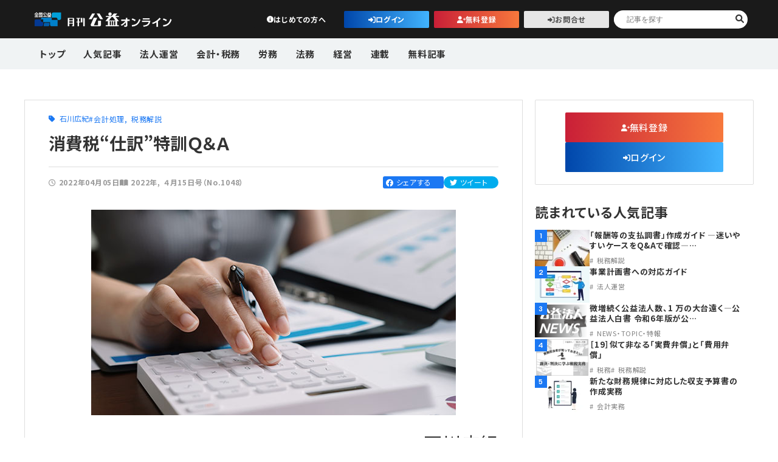

--- FILE ---
content_type: text/html; charset=UTF-8
request_url: https://online.koueki.jp/article/220415_04/
body_size: 13892
content:
<!DOCTYPE html>
<html lang="ja" class="no-js">

<head>
	<meta charset="UTF-8">
	<meta http-equiv="X-UA-Compatible" content="IE=edge">
	<meta name="viewport" content="width=device-width, initial-scale=1">
	<meta name="format-detection" content="telephone=no">
	<meta name="viewport-extra" content="min-width=375">
	<link rel="stylesheet" href="https://online.koueki.jp/wp2023/wp-content/themes/koueki_portal/css/common.css" type="text/css" media="all">
	<link rel="stylesheet" href="https://online.koueki.jp/wp2023/wp-content/themes/koueki_portal/css/add_hc.css" type="text/css" media="all">
	<link rel="preconnect" href="https://fonts.googleapis.com">
	<link rel="preconnect" href="https://fonts.gstatic.com" crossorigin>
	<link href="https://fonts.googleapis.com/css2?family=Albert+Sans:wght@100;300;400;500;600;700&family=Noto+Sans+JP:wght@300;400;500;600;700&display=swap" rel="stylesheet">
	<meta name='robots' content='index, follow, max-image-preview:large, max-snippet:-1, max-video-preview:-1' />

	<!-- This site is optimized with the Yoast SEO plugin v26.8 - https://yoast.com/product/yoast-seo-wordpress/ -->
	<title>消費税“仕訳”特訓Ｑ＆Ａ | 月刊公益オンライン | 財団・社団の現場で役立つWebメディア</title>
	<link rel="canonical" href="https://online.koueki.jp/article/220415_04/" />
	<meta property="og:locale" content="ja_JP" />
	<meta property="og:type" content="article" />
	<meta property="og:title" content="消費税“仕訳”特訓Ｑ＆Ａ | 月刊公益オンライン | 財団・社団の現場で役立つWebメディア" />
	<meta property="og:description" content="石川広紀（いしかわ・ひろき　税理士） CATEGORY 税務解説 　対象法人格　 公益法人..." />
	<meta property="og:url" content="https://online.koueki.jp/article/220415_04/" />
	<meta property="og:site_name" content="月刊公益オンライン | 財団・社団の現場で役立つWebメディア" />
	<meta property="article:modified_time" content="2025-11-17T06:18:37+00:00" />
	<meta property="og:image" content="https://online.koueki.jp/wp2023/wp-content/uploads/archive/2022/04/220415_04_main-fig01.jpg" />
	<meta property="og:image:width" content="600" />
	<meta property="og:image:height" content="338" />
	<meta property="og:image:type" content="image/jpeg" />
	<meta name="twitter:card" content="summary_large_image" />
	<meta name="twitter:label1" content="推定読み取り時間" />
	<meta name="twitter:data1" content="24分" />
	<script type="application/ld+json" class="yoast-schema-graph">{"@context":"https://schema.org","@graph":[{"@type":"WebPage","@id":"https://online.koueki.jp/article/220415_04/","url":"https://online.koueki.jp/article/220415_04/","name":"消費税“仕訳”特訓Ｑ＆Ａ | 月刊公益オンライン | 財団・社団の現場で役立つWebメディア","isPartOf":{"@id":"https://online.koueki.jp/#website"},"primaryImageOfPage":{"@id":"https://online.koueki.jp/article/220415_04/#primaryimage"},"image":{"@id":"https://online.koueki.jp/article/220415_04/#primaryimage"},"thumbnailUrl":"https://online.koueki.jp/wp2023/wp-content/uploads/archive/2022/04/220415_04_main-fig01.jpg","datePublished":"2022-04-05T07:39:45+00:00","dateModified":"2025-11-17T06:18:37+00:00","breadcrumb":{"@id":"https://online.koueki.jp/article/220415_04/#breadcrumb"},"inLanguage":"ja","potentialAction":[{"@type":"ReadAction","target":["https://online.koueki.jp/article/220415_04/"]}]},{"@type":"ImageObject","inLanguage":"ja","@id":"https://online.koueki.jp/article/220415_04/#primaryimage","url":"https://online.koueki.jp/wp2023/wp-content/uploads/archive/2022/04/220415_04_main-fig01.jpg","contentUrl":"https://online.koueki.jp/wp2023/wp-content/uploads/archive/2022/04/220415_04_main-fig01.jpg","width":600,"height":338},{"@type":"BreadcrumbList","@id":"https://online.koueki.jp/article/220415_04/#breadcrumb","itemListElement":[{"@type":"ListItem","position":1,"name":"ホーム","item":"https://online.koueki.jp/"},{"@type":"ListItem","position":2,"name":"専門誌","item":"https://online.koueki.jp/article/"},{"@type":"ListItem","position":3,"name":"消費税“仕訳”特訓Ｑ＆Ａ"}]},{"@type":"WebSite","@id":"https://online.koueki.jp/#website","url":"https://online.koueki.jp/","name":"月刊公益オンライン | 財団・社団の現場で役立つWebメディア","description":"公益法人、一般社団・財団法人の実務に役立つ最新ニュースや制度改正、法人運営・会計・労務・法務のノウハウを実務担当者向けに発信するWebメディア。","publisher":{"@id":"https://online.koueki.jp/#organization"},"potentialAction":[{"@type":"SearchAction","target":{"@type":"EntryPoint","urlTemplate":"https://online.koueki.jp/?s={search_term_string}"},"query-input":{"@type":"PropertyValueSpecification","valueRequired":true,"valueName":"search_term_string"}}],"inLanguage":"ja"},{"@type":"Organization","@id":"https://online.koueki.jp/#organization","name":"月刊公益オンライン | 財団・社団の現場で役立つWebメディア","url":"https://online.koueki.jp/","logo":{"@type":"ImageObject","inLanguage":"ja","@id":"https://online.koueki.jp/#/schema/logo/image/","url":"https://online.koueki.jp/wp2023/wp-content/uploads/archive/2021/10/logo-portalz-w250.png","contentUrl":"https://online.koueki.jp/wp2023/wp-content/uploads/archive/2021/10/logo-portalz-w250.png","width":250,"height":70,"caption":"月刊公益オンライン | 財団・社団の現場で役立つWebメディア"},"image":{"@id":"https://online.koueki.jp/#/schema/logo/image/"}}]}</script>
	<!-- / Yoast SEO plugin. -->


<script type="text/javascript" id="wpp-js" src="https://online.koueki.jp/wp2023/wp-content/plugins/wordpress-popular-posts/assets/js/wpp.min.js?ver=7.3.6" data-sampling="0" data-sampling-rate="100" data-api-url="https://online.koueki.jp/wp-json/wordpress-popular-posts" data-post-id="16067" data-token="2d9845ad3b" data-lang="0" data-debug="0"></script>
<style id='wp-img-auto-sizes-contain-inline-css' type='text/css'>
img:is([sizes=auto i],[sizes^="auto," i]){contain-intrinsic-size:3000px 1500px}
/*# sourceURL=wp-img-auto-sizes-contain-inline-css */
</style>
<link rel='stylesheet' id='wp-ulike-css' href='https://online.koueki.jp/wp2023/wp-content/plugins/wp-ulike/assets/css/wp-ulike.min.css?ver=4.8.3.1' type='text/css' media='all' />
<link rel='stylesheet' id='wordpress-popular-posts-css-css' href='https://online.koueki.jp/wp2023/wp-content/plugins/wordpress-popular-posts/assets/css/wpp.css?ver=7.3.6' type='text/css' media='all' />
<link rel='stylesheet' id='wp-ulike-pro-css' href='https://online.koueki.jp/wp2023/wp-content/plugins/wp-ulike-pro/public/assets/css/wp-ulike-pro.min.css?ver=2.0.0' type='text/css' media='all' />
<link rel='stylesheet' id='wp-members-css' href='https://online.koueki.jp/wp2023/wp-content/plugins/wp-members/assets/css/forms/generic-no-float.min.css?ver=3.5.5.1' type='text/css' media='all' />
<link rel='stylesheet' id='fancybox-css' href='https://online.koueki.jp/wp2023/wp-content/plugins/easy-fancybox/fancybox/1.3.28/jquery.fancybox.min.css?ver=6.9' type='text/css' media='screen' />
<style id='fancybox-inline-css' type='text/css'>
#fancybox-content{border-color:#ffffff;}#fancybox-title,#fancybox-title-float-main{color:#fff}.fancybox-hidden{display:none}#fancybox-content .fancybox-hidden,#fancybox-tmp .fancybox-hidden{display:revert}
/*# sourceURL=fancybox-inline-css */
</style>
<link rel='stylesheet' id='tablepress-default-css' href='https://online.koueki.jp/wp2023/wp-content/plugins/tablepress/css/build/default.css?ver=3.2.6' type='text/css' media='all' />
<script type="text/javascript" src="https://online.koueki.jp/wp2023/wp-includes/js/jquery/jquery.min.js?ver=3.7.1" id="jquery-core-js"></script>
<script type="text/javascript" src="https://online.koueki.jp/wp2023/wp-includes/js/jquery/jquery-migrate.min.js?ver=3.4.1" id="jquery-migrate-js"></script>

<link rel='shortlink' href='https://online.koueki.jp/?p=16067' />
<link rel="llms-sitemap" href="https://online.koueki.jp/llms.txt" />
            <style id="wpp-loading-animation-styles">@-webkit-keyframes bgslide{from{background-position-x:0}to{background-position-x:-200%}}@keyframes bgslide{from{background-position-x:0}to{background-position-x:-200%}}.wpp-widget-block-placeholder,.wpp-shortcode-placeholder{margin:0 auto;width:60px;height:3px;background:#dd3737;background:linear-gradient(90deg,#dd3737 0%,#571313 10%,#dd3737 100%);background-size:200% auto;border-radius:3px;-webkit-animation:bgslide 1s infinite linear;animation:bgslide 1s infinite linear}</style>
            <style type="text/css">.ulp-form{max-width:480px!important;}</style><link rel="icon" href="https://online.koueki.jp/wp2023/wp-content/uploads/2024/09/cropped-logo_3b-32x32.webp" sizes="32x32" />
<link rel="icon" href="https://online.koueki.jp/wp2023/wp-content/uploads/2024/09/cropped-logo_3b-192x192.webp" sizes="192x192" />
<link rel="apple-touch-icon" href="https://online.koueki.jp/wp2023/wp-content/uploads/2024/09/cropped-logo_3b-180x180.webp" />
<meta name="msapplication-TileImage" content="https://online.koueki.jp/wp2023/wp-content/uploads/2024/09/cropped-logo_3b-270x270.webp" />
		<style type="text/css" id="wp-custom-css">
			/* ulで・を表示させる */
ul.with-bullet {
  /* 強制的にリストマーカーを表示 */
  list-style: disc outside !important;
  padding-left: 1.5em !important;
}
ul.with-bullet {
  list-style: none;
  padding-left: 1.5em;
}
ul.with-bullet li {
  position: relative;
}

/* 字下げ ぶら下げインデント */
.jisage {
    padding-left:1em;
    text-indent:-1em;
}
/* 改行させる */
.br::before {
	content: "\A" ;
	white-space: pre ;
}
/* インライン画像 */
.text_img{
    width: 5%;
    vertical-align: middle !important;
}
/* チェックマークリスト左寄せ */
.unit-list-02left li {
    display: -webkit-box;
    display: -ms-flexbox;
    display: flex;
    -webkit-box-align: center;
    -ms-flex-align: center;
    align-items: center;
    -webkit-box-pack: center;
    -ms-flex-pack: center;
    justify-content: left;
    font-weight:bold;
    letter-spacing: 0.02em;
    color: #666;
    gap: 5px
}

.unit-list-02left li:before {
    content: "\f058";
    font-family: "Font Awesome 6 Free";
    font-weight: 900;
    -ms-flex-negative: 0;
    flex-shrink: 0;
    color: #00a6ba
}		</style>
			<!-- ▼ Google Analytics ▼ -->
	<!-- Google Tag Manager -->
	<script>
		(function(w, d, s, l, i) {
			w[l] = w[l] || [];
			w[l].push({
				'gtm.start': new Date().getTime(),
				event: 'gtm.js'
			});
			var f = d.getElementsByTagName(s)[0],
				j = d.createElement(s),
				dl = l != 'dataLayer' ? '&l=' + l : '';
			j.async = true;
			j.src =
				'https://www.googletagmanager.com/gtm.js?id=' + i + dl;
			f.parentNode.insertBefore(j, f);
		})(window, document, 'script', 'dataLayer', 'GTM-52535HZJ');
	</script>
	<!-- End Google Tag Manager -->
	<!-- ▲ Google Analytics ▲ -->
</head>

<body class="wp-singular article-template-default single single-article postid-16067 wp-theme-koueki_portal">
	<!-- Google Tag Manager (noscript) -->
	<noscript><iframe src="https://www.googletagmanager.com/ns.html?id=GTM-52535HZJ"
			height="0" width="0" style="display:none;visibility:hidden"></iframe></noscript>
	<!-- End Google Tag Manager (noscript) -->
	<header id="header">
		<div class="header-inner">
			<div class="box-header-top">
				<div class="logo">
											<h1><a href="https://online.koueki.jp/">公益・一般法人オンライン</a></h1>
									</div>
<div class="top-right">
	<ul class="btn-wrap">
		
					<li class="link unit-btn-01 black info no-border pc-visible">
									<a href="#new" class="inner">はじめての方へ</a>
							</li>
			<li class="link unit-btn-01 window"><a href="https://online.koueki.jp/login/" class="inner">ログイン</a></li>
			<li class="link unit-btn-01 orange person"><a href="https://online.koueki.jp/registration/" class="inner">無料登録</a></li>
			<li class="link unit-btn-01 window gray"><a href="https://online.koueki.jp/form1/" class="inner">お問合せ</a></li>
			</ul>
	<div id="searchWrap" class="search-wrap pc-visible">
		<form class="box-head-search" action="https://online.koueki.jp/" method="get" name="search">
  <input type="text" name="kensaku" id="s" class="unit-head-input-text" placeholder="記事を探す">
  <button type="submit" class="unit-head-input-submit"></button>
</form>	</div>
</div>
			</div>
			<div class="box-header-bottom">
				<nav id="globalNav" class="globalNav">
					<div class="nav-inner">
													<div class="link unit-btn-01 black info no-border sp-visible"><a href="https://online.koueki.jp/#new" class="inner">初めての方へ</a></div>
												<div id="searchWrap" class="search-wrap sp-visible">
							<form class="box-head-search" action="https://online.koueki.jp/" method="get" name="search">
  <input type="text" name="kensaku" id="s" class="unit-head-input-text" placeholder="記事を探す">
  <button type="submit" class="unit-head-input-submit"></button>
</form>						</div>
						<div class="nav-title sp-visible">カテゴリ</div>
						<ul>
															<li class="pc-visible"><a href="https://online.koueki.jp/">トップ</a></li>
																						<li><a href="https://online.koueki.jp/popular/">人気記事</a></li>
																						<li>
									<a class="parent-nav unnei " href="https://online.koueki.jp/articlecat/unnei/">法人運営</a>
																														<ul class="child-nav">
												<li class="child-nav-inner sp-visible"><a class="unnei " href="https://online.koueki.jp/articlecat/unnei/">法人運営</a></li>
												<li class="child-nav-inner"><a href="https://online.koueki.jp/articlecat/rijikai/">理事会</a></li><li class="child-nav-inner"><a href="https://online.koueki.jp/articlecat/council/">評議員会・社員総会</a></li><li class="child-nav-inner"><a href="https://online.koueki.jp/articlecat/riji-kanji/">理事・監事</a></li><li class="child-nav-inner"><a href="https://online.koueki.jp/articlecat/hyougiin/">評議員</a></li><li class="child-nav-inner"><a href="https://online.koueki.jp/articlecat/touki/">登記関連</a></li><li class="child-nav-inner"><a href="https://online.koueki.jp/articlecat/teikan/">定款関連</a></li><li class="child-nav-inner"><a href="https://online.koueki.jp/articlecat/low-unei/">法改正-法人運営</a></li>											</ul>
																	</li>
															<li>
									<a class="parent-nav kaikei " href="https://online.koueki.jp/articlecat/kaikei/">会計・税務</a>
																														<ul class="child-nav">
												<li class="child-nav-inner sp-visible"><a class="kaikei " href="https://online.koueki.jp/articlecat/kaikei/">会計・税務</a></li>
												<li class="child-nav-inner"><a href="https://online.koueki.jp/articlecat/teiki-syorui/">定期提出書類</a></li><li class="child-nav-inner"><a href="https://online.koueki.jp/articlecat/kaikei-shori/">会計処理</a></li><li class="child-nav-inner"><a href="https://online.koueki.jp/articlecat/kifu/">寄附</a></li><li class="child-nav-inner"><a href="https://online.koueki.jp/articlecat/zeimu/">税務</a></li><li class="child-nav-inner"><a href="https://online.koueki.jp/articlecat/invoice/">インボイス</a></li><li class="child-nav-inner"><a href="https://online.koueki.jp/articlecat/denchouhou/">電子帳簿保存法</a></li>											</ul>
																	</li>
															<li>
									<a class="parent-nav roumu " href="https://online.koueki.jp/articlecat/roumu/">労務</a>
																														<ul class="child-nav">
												<li class="child-nav-inner sp-visible"><a class="roumu " href="https://online.koueki.jp/articlecat/roumu/">労務</a></li>
												<li class="child-nav-inner"><a href="https://online.koueki.jp/articlecat/roumu-kanri/">労務管理</a></li><li class="child-nav-inner"><a href="https://online.koueki.jp/articlecat/kyuuyo/">給与計算</a></li><li class="child-nav-inner"><a href="https://online.koueki.jp/articlecat/low-roumu/">法改正-労務</a></li>											</ul>
																	</li>
															<li>
									<a class="parent-nav houmu " href="https://online.koueki.jp/articlecat/houmu/">法務</a>
																														<ul class="child-nav">
												<li class="child-nav-inner sp-visible"><a class="houmu " href="https://online.koueki.jp/articlecat/houmu/">法務</a></li>
												<li class="child-nav-inner"><a href="https://online.koueki.jp/articlecat/souhan/">利益相反取引</a></li><li class="child-nav-inner"><a href="https://online.koueki.jp/articlecat/kojinj-ouhou/">個人情報</a></li><li class="child-nav-inner"><a href="https://online.koueki.jp/articlecat/low-houmu/">法改正-法務</a></li>											</ul>
																	</li>
															<li>
									<a class="parent-nav keiei " href="https://online.koueki.jp/articlecat/keiei/">経営</a>
																														<ul class="child-nav">
												<li class="child-nav-inner sp-visible"><a class="keiei " href="https://online.koueki.jp/articlecat/keiei/">経営</a></li>
												<li class="child-nav-inner"><a href="https://online.koueki.jp/articlecat/sisan/">資産運用</a></li><li class="child-nav-inner"><a href="https://online.koueki.jp/articlecat/it/">IT</a></li>											</ul>
																	</li>
															<li>
									<a class="parent-nav column " href="https://online.koueki.jp/articlecat/column/">連載</a>
																														<ul class="child-nav">
												<li class="child-nav-inner sp-visible"><a class="column " href="https://online.koueki.jp/articlecat/column/">連載</a></li>
												<li class="child-nav-inner"><a href="https://online.koueki.jp/articlecat/kenteiqa/">【連載】公益法人会計検定試験一問一答</a></li><li class="child-nav-inner"><a href="https://online.koueki.jp/articlecat/sc200-interview/">【連載】シェアコモン200インタビュー</a></li><li class="child-nav-inner"><a href="https://online.koueki.jp/articlecat/harassment/">【連載】それ、ハラスメントかもしれません</a></li><li class="child-nav-inner"><a href="https://online.koueki.jp/articlecat/seido-real/">【連載】公益法人制度のリアル</a></li><li class="child-nav-inner"><a href="https://online.koueki.jp/articlecat/theme-guideline/">【連載】テーマで紐解く逆引きガイドライン</a></li><li class="child-nav-inner"><a href="https://online.koueki.jp/articlecat/opinion-leader/">【連載】オピニオンリーダーのnote</a></li><li class="child-nav-inner"><a href="https://online.koueki.jp/articlecat/rondan/">論壇</a></li><li class="child-nav-inner"><a href="https://online.koueki.jp/articlecat/koueki_calender/">カレンダー</a></li>											</ul>
											<ul class="child-nav col-2">
												<!-- 9つ目以降のカテゴリを出力するコード --><li class="child-nav-inner"><a href="https://online.koueki.jp/articlecat/news/">NEWS・TOPIC・特報</a></li><li class="child-nav-inner"><a href="https://online.koueki.jp/articlecat/zeimuqa/">【連載】公益法人税務Q&amp;A</a></li><li class="child-nav-inner"><a href="https://online.koueki.jp/articlecat/kaikeisoudan/">【連載】会計相談室</a></li><li class="child-nav-inner"><a href="https://online.koueki.jp/articlecat/ippon/">【連載】仕訳一本勝負</a></li><li class="child-nav-inner"><a href="https://online.koueki.jp/articlecat/invoice-column/">【連載】インボイス事例</a></li><li class="child-nav-inner"><a href="https://online.koueki.jp/articlecat/roumu-soudan/">【連載】労務なんでも相談</a></li><li class="child-nav-inner"><a href="https://online.koueki.jp/articlecat/syosiki/">【連載】書式の活用法</a></li><li class="child-nav-inner"><a href="https://online.koueki.jp/articlecat/touki-kokoroe/">【連載】登記の心得</a></li><li class="child-nav-inner"><a href="https://online.koueki.jp/articlecat/keiei-kouza/">【連載】経営講座</a></li><li class="child-nav-inner"><a href="https://online.koueki.jp/articlecat/saibanrei/">【連載】裁判例から学ぶ運営事務</a></li><li class="child-nav-inner"><a href="https://online.koueki.jp/articlecat/dandan/">【連載】非営利法人AtoZei</a></li><li class="child-nav-inner"><a href="https://online.koueki.jp/articlecat/asset-management/">【連載】これからの時代の資産運用</a></li><li class="child-nav-inner"><a href="https://online.koueki.jp/articlecat/it-jitsumu/">【連載】IT実務一問一答</a></li><li class="child-nav-inner"><a href="https://online.koueki.jp/articlecat/excel-column/">【連載】Excel活用法</a></li><li class="child-nav-inner"><a href="https://online.koueki.jp/articlecat/jimukyoku-plus/">【連載】事務局だよりPLUS</a></li><li class="child-nav-inner"><a href="https://online.koueki.jp/articlecat/healthylife/">【連載】健康寿命プラス10年</a></li>											</ul>
																		</li>
															<li>
									<a class="parent-nav free " href="https://online.koueki.jp/articlecat/free/">無料記事</a>
																	</li>
													</ul>
						<div class="nav-title sp-visible">
							コンテンツ
						</div>
						<ul class="sp-visible">
							<li class="sp-visible">
								<a href="https://online.koueki.jp/about-us/">公益・一般法人オンラインとは</a>
							</li>
							<li>
								<a href="https://online.koueki.jp/form1/">登録案内</a>
							</li>
							<li>
								<a href="https://online.koueki.jp/archive-backnumber/">専門誌一覧</a>
							</li>
							<li>
								<a href="https://koueki.jp/contact/#privacy" target="_blank">お問合せ</a>
							</li>
							<li>
								<a href="https://koueki.jp/contact/#privacy" target="_blank">プライバシーポリシー</a>
							</li>
						</ul>
					</div>
				</nav>
			</div>
		</div>
		<span id="navBtn" class="func-btn nav"><span class="txt">MENU</span></span>
	</header>

<main id="contents">
  <section class="underwrapper single-info">
            <section class="sec-single-article">
          <div class="wrapper">
            <div class="box-col-01">
              <div class="box-single-article-03">
                <div class="container">
                  <div class="contents">
                    <div class="cat-wrap">
                                                                    <div class="unit-author-01">
                          <div class="unit-catlist-01">
                                                          <a href="https://online.koueki.jp/publisher/%e7%9f%b3%e5%b7%9d%e5%ba%83%e7%b4%80/">石川広紀</a>
                                                      </div>
                        </div>
                                                                                          <div class="unit-cat-03 unit-catlist-01">
                                                      <a href="https://online.koueki.jp/articlecat/kaikei-shori/" class="iblock">会計処理</a>
                                                      <a href="https://online.koueki.jp/articlecat/zeimu-kaisetsu/" class="iblock">税務解説</a>
                                                  </div>
                                          </div>
                    <h2 class="unit-title-02">
                      消費税“仕訳”特訓Ｑ＆Ａ                    </h2>
                    <div class="desc">
                      <div class="right">
                        <div class="date-wrap">
                          <i class="fa-regular fa-clock"></i>
                          <span class="date">2022年04月05日</span>
                        </div>
                        <div class="year-cat-wrap">
                                                                                <i class="fa-sharp fa-solid fa-book-open"></i>
                            <div class="unit-catlist-01">
                                                              <a href="https://online.koueki.jp/publishyear/2022/">2022年</a>
                                                              <a href="https://online.koueki.jp/publishyear/koueki220415/">４月15日号（No.1048）</a>
                                                          </div>
                                                  </div>
                      </div>
                      <div class="left">
                        <div class="sns-wrap">
                          <div class="facebook">
                            <a href="https://www.facebook.com/sharer/sharer.php?u=https://online.koueki.jp/article/220415_04/&t=消費税“仕訳”特訓Ｑ＆Ａ" target="blank" class="balloon-btn-link facebook-balloon-btn-link" rel="nofollow" onclick="window.open(this.href, 'window', 'width=600, height=400, menubar=no, toolbar=no, scrollbars=yes'); return false;">
                              <i class="fa-brands fa-facebook"></i>
                              <span>シェアする</span>
                                                          </a>
                          </div>
                          <div class="twitter">
                            <a href="http://twitter.com/share?text=消費税“仕訳”特訓Ｑ＆Ａ&url=https://online.koueki.jp/article/220415_04/" target="blank" class="balloon-btn-link twitter-balloon-btn-link" rel="nofollow" onclick="window.open(this.href, 'window', 'width=600, height=400, menubar=no, toolbar=no, scrollbars=yes'); return false;">
                              <i class="fa-brands fa-twitter"></i>
                              <span>ツイート</span>
                            </a>
                          </div>
                        </div>
                      </div>
                    </div>
                                                              <div class="thumb">
                                                <figure class="img">
                          <img src="https://online.koueki.jp/wp2023/wp-content/uploads/archive/2022/04/220415_04_main-fig01.jpg" alt="">
                        </figure>
                      </div>
                                                              <div class="box-limited-01">
                        <div class="limited-content">
                          <div style="text-align:right;"><span class="name">石川広紀</span><br />（いしかわ・ひろき　税理士）</div><div class="mokuji"><ul><li class="cate">CATEGORY</li><ul><li>税務解説</li></ul><li class="cate">　対象法人格　</li><ul><li>公益法人・一般法人</li></ul><li class="cate">　対象職位　</li><ul><li>職員</li></ul></ul><div style="text-align:center;">目　　次</div><ul><li><a href="#m00">はじめに</a></li><li><a href="#m01">Ⅰ　消費税の課税区分</a></li><li>　１　消費税が課税される取引（課税取引）<li>　２　非課税取引</li><li>　３　不課税取引</li><li>　４　課税仕入にならない取引</li><li><a href="#m02">Ⅱ　公益・一般法人における消費税の特徴</a></li><li>　１　「特定収入」と「特例計算」</li><li>　２　税抜方式・税込方式、どちらを選択するか？</li><li><a href="#m03">Ⅲ　公益・一般法人における消費税仕訳</a></li><li>　１　日常編</li><li>　２　決算編</li><li><a href="#m04">おわりに</a></li></ul></div><h3 id="m00">はじめに</h3>本稿では、新たな事業年度を迎え、はじめて公益社団・財団法人、一般社団・財団法人（以下、「公益・一般法人」という。）の経理を担うこととなった新任経理担当者向けに、日常及び決算時に発生する会計取引に関し、消費税に的を絞り、その取引に係る会計仕訳をQ＆A方式で紹介し、消費税の課税区分を中心とした留意点を解説する。<br><br><h3 id="m01">Ⅰ　消費税の課税区分</h3>Q＆Aでは、消費税の課税区分を解説するが、まずは課税区分そのものを取り上げる。新任経理担当者には、各会計取引が「課税取引」、「非課税取引」、「不課税取引」のいずれに該当するのか、理解が求められている。<br><br><h4>1　消費税が課税される取引（課税取引）</h4>消費税が課税される取引は大きく分けると国内取引と輸入取引に分かれ、国内取引の場合、課税対象は次の要件を全て満たす取引となる。<br><br>①　国内において行うもの（国内取引）であること②　事業者が事業として行うものであること③　対価を得て行うものであること④　資産の譲渡、貸付け、役務の提供であることつまり、事業者が国内において、対価を得て商品の販売、サービスを提供しているものはすべて消費税の課税対象となる。例えば公益・一般法人が行う研修会において会費を徴収する場合、その研修が会員を対象としたものであったとしても、その会費はサービスの対価に該当するため消費税の課税対象となる。このように、反対給付のある対価性の取引が課税取引となるため、寄附金や補助金、通常会費については消費税が課税されないことになる。<br><br><h4>2　非課税取引</h4>消費に広く浅く課税するという消費税創設の趣旨から考えると、原則として、事業者が国内で対価を得て行う物品の販売や役務の提供                        </div>
                        <div class="limited-wrap">
                                                      <p class="limited-title2 t-center">この記事はシェアコモン200利用法人限定です。</p>
                            <p class="lightichibu t-center">※ライトプランの方は一部記事のみお読みいただけます。</p>
                                                    <div class="limited-btn">
                                                          <div class="member-container">
                                <p class="t-center mb20">利用法人の方は、下記からログインしてください。<br>シェアコモン200のサービスについて、詳しく知りたい・登録したい方はお問合せください。</p>
                                <a href="https://online.koueki.jp/login/?redid=16067" class="btn-inner btn-blue window"><span>ログイン</span></a>
                                <div class="unit-btn-04">
                                  <a href="https://online.koueki.jp/form1/">お問合せ</a>
                                </div>
                              </div>
                              <div class="free-container">
                                <p class="t-center mb20">無料登録いただくと、公益・一般法人に関する無料登録の方限定記事や<br>各月の作業内容をつかめる実務カレンダーがお読みいただけます。</p>
                                <ol class="unit-list-02left">
                                  <li>公益法人・一般法人に特化した専門書籍を１０％オフで購入できます！</li>
                                  <li>最新の法改正に関するセミナーなどの情報を受け取れます！</li>
                                  <li>よくある相談と専門家の回答をメールにてお届けします！</li>
                                </ol>
                                <a href="https://online.koueki.jp/registration/" class="btn-inner btn-red person mt30"><span>無料登録はこちら</span></a>
                                <div class="unit-btn-04 ">
                                  <a href="https://online.koueki.jp/articlecat/free/">無料記事一覧</a>
                                </div>
                              </div>
                                                      </div>
                        </div>
                      </div>
                                                          </div>
                </div>
                                  <section class="sec-relative-posts">
                    <div class="wrapper w820">
                      <h2 class="unit-sub-title-01">無料記事</h2>
                      <div class="wrap">
                                                    <div class="box-single-article-01">
                              <a href="https://online.koueki.jp/article/260101_1/">
                                <div class="img-wrap">
                                                                                                      <figure class="img">
                                    <img src="https://online.koueki.jp/wp2023/wp-content/uploads/2025/12/260101_1_0b-240x45.jpg" alt="">
                                  </figure>
                                                                                                        <ol class="unit-cat-01 pc-visible">
                                                                              <li>無料記事</li>
                                                                              <li>論壇</li>
                                                                          </ol>
                                                                  </div>
                                <div class="txt-wrap">
                                  <h3 class="unit-sub-title-02">新年のごあいさつ公益活動に挑戦し、公益・一般法人飛躍の年に</h3>
                                                                                                        <ol class="unit-cat-01 sp-visible">
                                                                              <li>無料記事</li>
                                                                              <li>論壇</li>
                                                                          </ol>
                                                                  </div>
                              </a>
                            </div>
                                                    <div class="box-single-article-01">
                              <a href="https://online.koueki.jp/article/260101_2/">
                                <div class="img-wrap">
                                                                                                      <figure class="img">
                                    <img src="https://online.koueki.jp/wp2023/wp-content/uploads/2025/02/eye_jitsumu-calender-240x160.webp" alt="財団法人・社団法人の実務カレンダー">
                                  </figure>
                                                                                                        <ol class="unit-cat-01 pc-visible">
                                                                              <li>カレンダー</li>
                                                                              <li>無料記事</li>
                                                                          </ol>
                                                                  </div>
                                <div class="txt-wrap">
                                  <h3 class="unit-sub-title-02">実務カレンダー（2026年2月）</h3>
                                                                                                        <ol class="unit-cat-01 sp-visible">
                                                                              <li>カレンダー</li>
                                                                              <li>無料記事</li>
                                                                          </ol>
                                                                  </div>
                              </a>
                            </div>
                                                    <div class="box-single-article-01">
                              <a href="https://online.koueki.jp/article/260101_9/">
                                <div class="img-wrap">
                                                                                                      <figure class="img">
                                    <img src="https://online.koueki.jp/wp2023/wp-content/uploads/2025/12/260101_9_0-240x160.webp" alt="">
                                  </figure>
                                                                                                        <ol class="unit-cat-01 pc-visible">
                                                                              <li>【連載】シェアコモン200インタビュー</li>
                                                                              <li>無料記事</li>
                                                                          </ol>
                                                                  </div>
                                <div class="txt-wrap">
                                  <h3 class="unit-sub-title-02">第2回 石川 広紀 先生</h3>
                                                                                                        <ol class="unit-cat-01 sp-visible">
                                                                              <li>【連載】シェアコモン200インタビュー</li>
                                                                              <li>無料記事</li>
                                                                          </ol>
                                                                  </div>
                              </a>
                            </div>
                                              </div>
                    </div>
                  </section>
                              </div>
              <div id="sidebar">
			<div class="member-btn mb30">
			<div class="container">
				<div class="unit-btn-01 orange person w260">
					<a href="https://online.koueki.jp/registration/">無料登録</a>
				</div>
				<div class="unit-btn-01 window w260">
					<a href="https://online.koueki.jp/login/">ログイン</a>
				</div>
			</div>
		</div>
	
	<div class="popular-article">
		<h2 class="unit-sub-title-01">読まれている人気記事</h2>
		<div class="article-wrap">
							<div class="box-single-article-02">
					<a href="https://online.koueki.jp/article/251215_11/">
						<div class="img-wrap pc-visible">
							<span class="num">1</span>
														<figure class="img">
																	<img src="https://online.koueki.jp/wp2023/wp-content/uploads/2025/12/251215_11_0-90x60.webp" alt="">
															</figure>
						</div>
						<div class="img-wrap sp-visible">
							<span class="num">1</span>
														<figure class="img">
																	<img src="https://online.koueki.jp/wp2023/wp-content/uploads/2025/12/251215_11_0-240x160.webp" alt="">
															</figure>
						</div>
						<div class="txt-wrap">
							<h3 class="unit-sub-title-03">
								「報酬等の支払調書」作成ガイド ―迷いやすいケースをQ&amp;Aで確認―…							</h3>
															<ol class="unit-cat-01 gray">
																			<li>税務解説</li>
																	</ol>
													</div>
					</a>
				</div>
							<div class="box-single-article-02">
					<a href="https://online.koueki.jp/article/260101_6/">
						<div class="img-wrap pc-visible">
							<span class="num">2</span>
														<figure class="img">
																	<img src="https://online.koueki.jp/wp2023/wp-content/uploads/2025/12/260101_6_0-90x60.webp" alt="">
															</figure>
						</div>
						<div class="img-wrap sp-visible">
							<span class="num">2</span>
														<figure class="img">
																	<img src="https://online.koueki.jp/wp2023/wp-content/uploads/2025/12/260101_6_0-240x160.webp" alt="">
															</figure>
						</div>
						<div class="txt-wrap">
							<h3 class="unit-sub-title-03">
								事業計画書への対応ガイド							</h3>
															<ol class="unit-cat-01 gray">
																			<li>法人運営</li>
																	</ol>
													</div>
					</a>
				</div>
							<div class="box-single-article-02">
					<a href="https://online.koueki.jp/article/260201_2/">
						<div class="img-wrap pc-visible">
							<span class="num">3</span>
														<figure class="img">
																	<img src="https://online.koueki.jp/wp2023/wp-content/uploads/2023/11/eye_news-90x54.png" alt="">
															</figure>
						</div>
						<div class="img-wrap sp-visible">
							<span class="num">3</span>
														<figure class="img">
																	<img src="https://online.koueki.jp/wp2023/wp-content/uploads/2023/11/eye_news-240x145.png" alt="">
															</figure>
						</div>
						<div class="txt-wrap">
							<h3 class="unit-sub-title-03">
								微増続く公益法人数、1 万の大台遠く―公益法人白書 令和6年版が公…							</h3>
															<ol class="unit-cat-01 gray">
																			<li>NEWS・TOPIC・特報</li>
																	</ol>
													</div>
					</a>
				</div>
							<div class="box-single-article-02">
					<a href="https://online.koueki.jp/article/150701_09/">
						<div class="img-wrap pc-visible">
							<span class="num">4</span>
														<figure class="img">
																	<img src="https://online.koueki.jp/wp2023/wp-content/uploads/archive/2018/04/ddde58971922558b1488c683ce7937b6-e1528261064462-87x60.png" alt="">
															</figure>
						</div>
						<div class="img-wrap sp-visible">
							<span class="num">4</span>
														<figure class="img">
																	<img src="https://online.koueki.jp/wp2023/wp-content/uploads/archive/2018/04/ddde58971922558b1488c683ce7937b6-e1528261064462-232x160.png" alt="">
															</figure>
						</div>
						<div class="txt-wrap">
							<h3 class="unit-sub-title-03">
								［19］似て非なる「実費弁償」と「費用弁償」							</h3>
															<ol class="unit-cat-01 gray">
																			<li>税務</li>
																			<li>税務解説</li>
																	</ol>
													</div>
					</a>
				</div>
							<div class="box-single-article-02">
					<a href="https://online.koueki.jp/article/260101_zaimu3/">
						<div class="img-wrap pc-visible">
							<span class="num">5</span>
														<figure class="img">
																	<img src="https://online.koueki.jp/wp2023/wp-content/uploads/2025/12/260101_zaimu3_0-90x60.webp" alt="">
															</figure>
						</div>
						<div class="img-wrap sp-visible">
							<span class="num">5</span>
														<figure class="img">
																	<img src="https://online.koueki.jp/wp2023/wp-content/uploads/2025/12/260101_zaimu3_0-240x160.webp" alt="">
															</figure>
						</div>
						<div class="txt-wrap">
							<h3 class="unit-sub-title-03">
								新たな財務規律に対応した収支予算書の作成実務							</h3>
															<ol class="unit-cat-01 gray">
																			<li>会計実務</li>
																	</ol>
													</div>
					</a>
				</div>
					</div>
	</div>

			<div class="current-issue">
			<h2 class="unit-sub-title-01">最新号</h2>
			<div class="container">
				<figure class="img"><img src="https://online.koueki.jp/wp2023/wp-content/uploads/2025/12/20260101_title-200x282.png" alt=""></figure>				<div class="unit-btn-01 w260">
					<a href="https://online.koueki.jp/publishyear/koueki260101/">最新号を読む</a>
				</div>
				<div class="unit-link-01">
					<a href="https://online.koueki.jp/archive-backnumber/">
						<span class="arrow"></span>
						<p class="txt">バックナンバーはこちら</p>
					</a>
				</div>
			</div>
		</div>
	
	<div class="about-us">
		<h2 class="unit-sub-title-01">運営会社情報</h2>
		<div class="container">
			<a href="https://koueki.jp/?utm_source=kouekionline&utm_medium=sidebar" target="_blank">
				<figure class="img">
					<img src="https://online.koueki.jp/wp2023/wp-content/themes/koueki_portal/img/common/logo_03.png" alt="全国公益法人協会" width="300" height="90">
				</figure>
			</a>
		</div>
	</div>

	<div class="relative-site">
		<h2 class="unit-sub-title-01">関連サイト</h2>
		<div class="container">
			<a href="http://portal.koueki.jp/?utm_source=kouekionline&utm_medium=sidebar" target="_blank">
				<figure class="img">
					<img src="https://online.koueki.jp/wp2023/wp-content/themes/koueki_portal/img/common/logo_portal.png" alt="公益法人" width="300" height="90">
				</figure>
				<p class="unit-txt-01 colored fs13 t-center">
					シェアコモン２００利用法人様専用サイト<br>ご利用法人様のセミナー予約・書籍購入・<br>相談申込等はこちらから。
				</p>
			</a>
		</div>
	</div>

	<div class="relative-site">
		<!-- 検定試験バナー -->
		<a href="https://koueki-kentei.com/?utm_source=kouekionline&utm_medium=sidebar_banner" target="_blank">
			<img src="https://online.koueki.jp/wp2023/wp-content/themes/koueki_portal/img/common/bnr_kentei2-1.webp" width="360" alt="">
		</a>
	</div>

	<div class="relative-site">
		<!-- おすすめ書籍本バナ -->
		<a href="https://koueki.jp/pub/reiwa7-nintei-seibi-guideline/?utm_source=kouekionline&utm_medium=sidebar_banner" target="_blank">
			<img src="https://online.koueki.jp/wp2023/wp-content/themes/koueki_portal/img/common/bnr-book-kouekihoujin3hou.webp" width="360" alt="">
		</a>
	</div>

	<div class="relative-site">
		<!-- 事務局代行バナー-->
		<a href="https://mk.koueki.jp/jimukyoku/?utm_source=kouekionline&utm_medium=sidebar_banner" target="_blank">
			<img src="https://online.koueki.jp/wp2023/wp-content/themes/koueki_portal/img/common/bnr_jimukyoku-daikou.webp" width="360" alt="">
		</a>
	</div>

	</div>
            </div>
          </div>
        </section>

    
  </section>
      <div class="mt80">
      <section id="new" class="sec-top-about">
  <div class="wrapper">
    <div class="box-col-03">
      <div class="title-wrap">
        <h2 class="unit-sub-title-01">月刊公益オンラインとは</h2>
        <p class="unit-txt-01 lh-lower">
          財団法人・社団法人に特化した支援プログラム"シェアコモン200"の利用法人様向け実務専門誌『月刊公益』の記事を中心に、公益・一般法人に関するニュースや専門家による解説などをお届けする情報配信プラットフォームです。
        </p>
        <a href="https://online.koueki.jp/about-us/" class="unit-link-02">詳しくはこちら<i class="fa-solid fa-chevron-right"></i></a>
      </div>
      <figure class="img">
        <img src="https://online.koueki.jp/wp2023/wp-content/themes/koueki_portal/img/page/about-us/aboutus_img_02.webp" alt="専門誌" width="400" height="132">
      </figure>
    </div>
    <div class="box-col-03">
      <div class="title-wrap">
        <h2 class="unit-sub-title-01">無料登録のご案内</h2>
        <p class="unit-txt-01 lh-lower">
          「月刊公益オンライン」に無料登録すると、登録の方限定の記事をご覧いただけるなど、実務に役立つさまざまな特典をご用意しております。
        </p>
      </div>
      <div class="unit-btn-01 orange person w400">
        <a href="https://online.koueki.jp/registration/" class="inner">無料登録はこちらから</a>
      </div>
    </div>
  </div>
  <div class="wrapper w1000">
    <div class="box-card-01">
      <div class="item">
        <figure class="img">
          <img src="https://online.koueki.jp/wp2023/wp-content/themes/koueki_portal/img/page/about-us/aboutus_img_03.jpg" alt="特典1" width="440" height="170">
        </figure>
        <h3 class="unit-title-01">
          限定記事や<br>
          実務カレンダーが読めます！
        </h3>
        <p class="unit-txt-01 fs14">
          「月刊公益オンライン」の無料登録の方限定記事や各月の事務局の作業内容がつかめる「実務カレンダー」をご覧いただけます。
        </p>
      </div>
      <div class="item">
        <figure class="img">
          <img src="https://online.koueki.jp/wp2023/wp-content/themes/koueki_portal/img/page/about-us/aboutus_img_04.jpg" alt="特典2" width="440" height="170">
        </figure>
        <h3 class="unit-title-01">
          最新の法改正に関する<br>
          セミナーなどの情報を受け取れます！
        </h3>
        <p class="unit-txt-01 fs14">
          公益認定法改正など、最新の法改正とその対応に関するセミナーをはじめ、公益・一般法人の運営に必要な知識を深めることができる講習会の情報をお受け取りいただけます。
        </p>
      </div>
      <div class="item">
        <figure class="img">
          <img src="https://online.koueki.jp/wp2023/wp-content/themes/koueki_portal/img/page/about-us/aboutus_img_05.jpg" alt="特典3" width="440" height="170">
        </figure>
        <h3 class="unit-title-01">
          よくあるご相談内容をピックアップして<br>
          メールにてお届けいたします!
        </h3>
        <p class="unit-txt-01 fs14">
          よくあるご相談内容に弁護士や税理士などの専門家が回答するQ&A集を、メールにてお受け取りいただけます。日々の業務のお困りごとや疑問解決にお役立てください。
        </p>
      </div>
      <div class="item">
        <figure class="img">
          <img src="https://online.koueki.jp/wp2023/wp-content/themes/koueki_portal/img/page/about-us/aboutus_img_06.jpg" alt="特典4" width="440" height="170">
        </figure>
        <h3 class="unit-title-01">
          公益法人・一般法人に特化した専門書籍を<br>
          10%オフで購入できます！
        </h3>
        <p class="unit-txt-01 fs14">
          月刊公益オンラインを運営する公益法人協会では、社団・財団法人のための出版物を多数発行しております。無料登録いただいた方は、通常価格から10%割引でご購入いただけます。
        </p>
      </div>
    </div>
  </div>
</section>    </div>
  </main>

<footer id="footer">
	<div class="f-nav">
		<ul class="box-fnav-01">
			<li><a href="https://online.koueki.jp/about-us/">月刊公益オンラインとは</a></li>
			<li><a href="https://online.koueki.jp/archive-backnumber/">バックナンバー</a></li>
			<li><a href="https://online.koueki.jp/form1/" >お問合せ</a></li>
			<li><a href="https://koueki.jp/privacy-policy/" target="_blank">プライバシーポリシー</a></li>
			<li><a href="https://online.koueki.jp/terms/" >利用規約</a></li>
		</ul>
	</div>
	<div class="f-sns">
		<ul class="box-fsns-01">
			<li><a href="https://twitter.com/kouichikun_z" class="twitter" target="_blank"></a></li>
			<li><a href="https://www.youtube.com/channel/UCXBvntUcyagYt2SQcGV1RlQ/featured" class="youtube" target="_blank"></a></li>
		</ul>
	</div>
	<div class="box-footer-01">
		<p class="copyright">Copyright 全国公益法人協会 All Rights Reserved.</p>
	</div>
</footer>


<script type="text/javascript" src="https://online.koueki.jp/wp2023/wp-content/themes/koueki_portal/js/modernizr.custom.41001.js"></script>
<script type="text/javascript" src="https://online.koueki.jp/wp2023/wp-content/themes/koueki_portal/js/jquery-3.6.0.min.js"></script>
<script type="text/javascript" src="https://online.koueki.jp/wp2023/wp-content/themes/koueki_portal/js/jquery-migrate-3.3.2.min.js"></script>
<script src="https://online.koueki.jp/wp2023/wp-content/themes/koueki_portal/js/viewport-extra.js"></script>
<script type="text/javascript" src="https://online.koueki.jp/wp2023/wp-content/themes/koueki_portal/js/common-min.js" id="commonjs" data-homeurl="https://online.koueki.jp" data-tempurl="https://online.koueki.jp/wp2023/wp-content/themes/koueki_portal"></script>
<script type="text/javascript" src="https://online.koueki.jp/wp2023/wp-content/themes/koueki_portal/js/ajax.js"></script>

<script type="speculationrules">
{"prefetch":[{"source":"document","where":{"and":[{"href_matches":"/*"},{"not":{"href_matches":["/wp2023/wp-*.php","/wp2023/wp-admin/*","/wp2023/wp-content/uploads/*","/wp2023/wp-content/*","/wp2023/wp-content/plugins/*","/wp2023/wp-content/themes/koueki_portal/*","/*\\?(.+)"]}},{"not":{"selector_matches":"a[rel~=\"nofollow\"]"}},{"not":{"selector_matches":".no-prefetch, .no-prefetch a"}}]},"eagerness":"conservative"}]}
</script>
    <script type="text/javascript">
        document.addEventListener('wpcf7mailsent', function(event) {
            var url = location.href;
            if (url.match('/contact/')) {
                location.href = "https://online.koueki.jp/contact/thanks/";
            }
        }, false);
    </script>
<script type="text/javascript" id="wp-ulike-pro-js-extra">
/* <![CDATA[ */
var UlikeProCommonConfig = {"AjaxUrl":"https://online.koueki.jp/wp2023/wp-admin/admin-ajax.php","Nonce":"cf47ade096","TabSide":"top","ViewTracking":{"enabledTypes":["post"]}};
//# sourceURL=wp-ulike-pro-js-extra
/* ]]> */
</script>
<script type="text/javascript" src="https://online.koueki.jp/wp2023/wp-content/plugins/wp-ulike-pro/public/assets/js/wp-ulike-pro.min.js?ver=2.0.0" id="wp-ulike-pro-js"></script>
<script type="text/javascript" src="https://online.koueki.jp/wp2023/wp-content/plugins/easy-fancybox/vendor/purify.min.js?ver=6.9" id="fancybox-purify-js"></script>
<script type="text/javascript" id="jquery-fancybox-js-extra">
/* <![CDATA[ */
var efb_i18n = {"close":"Close","next":"Next","prev":"Previous","startSlideshow":"Start slideshow","toggleSize":"Toggle size"};
//# sourceURL=jquery-fancybox-js-extra
/* ]]> */
</script>
<script type="text/javascript" src="https://online.koueki.jp/wp2023/wp-content/plugins/easy-fancybox/fancybox/1.3.28/jquery.fancybox.min.js?ver=6.9" id="jquery-fancybox-js"></script>
<script type="text/javascript" id="jquery-fancybox-js-after">
/* <![CDATA[ */
var fb_timeout, fb_opts={'autoScale':true,'showCloseButton':true,'width':560,'height':340,'margin':20,'pixelRatio':'false','padding':10,'centerOnScroll':false,'enableEscapeButton':true,'speedIn':300,'speedOut':300,'overlayShow':true,'hideOnOverlayClick':true,'overlayColor':'#000','overlayOpacity':0.6,'minViewportWidth':320,'minVpHeight':320,'disableCoreLightbox':'true','enableBlockControls':'true','fancybox_openBlockControls':'true' };
if(typeof easy_fancybox_handler==='undefined'){
var easy_fancybox_handler=function(){
jQuery([".nolightbox","a.wp-block-file__button","a.pin-it-button","a[href*='pinterest.com\/pin\/create']","a[href*='facebook.com\/share']","a[href*='twitter.com\/share']"].join(',')).addClass('nofancybox');
jQuery('a.fancybox-close').on('click',function(e){e.preventDefault();jQuery.fancybox.close()});
/* IMG */
						var unlinkedImageBlocks=jQuery(".wp-block-image > img:not(.nofancybox,figure.nofancybox>img)");
						unlinkedImageBlocks.wrap(function() {
							var href = jQuery( this ).attr( "src" );
							return "<a href='" + href + "'></a>";
						});
var fb_IMG_select=jQuery('a[href*=".jpg" i]:not(.nofancybox,li.nofancybox>a,figure.nofancybox>a),area[href*=".jpg" i]:not(.nofancybox),a[href*=".png" i]:not(.nofancybox,li.nofancybox>a,figure.nofancybox>a),area[href*=".png" i]:not(.nofancybox),a[href*=".webp" i]:not(.nofancybox,li.nofancybox>a,figure.nofancybox>a),area[href*=".webp" i]:not(.nofancybox),a[href*=".jpeg" i]:not(.nofancybox,li.nofancybox>a,figure.nofancybox>a),area[href*=".jpeg" i]:not(.nofancybox)');
fb_IMG_select.addClass('fancybox image');
var fb_IMG_sections=jQuery('.gallery,.wp-block-gallery,.tiled-gallery,.wp-block-jetpack-tiled-gallery,.ngg-galleryoverview,.ngg-imagebrowser,.nextgen_pro_blog_gallery,.nextgen_pro_film,.nextgen_pro_horizontal_filmstrip,.ngg-pro-masonry-wrapper,.ngg-pro-mosaic-container,.nextgen_pro_sidescroll,.nextgen_pro_slideshow,.nextgen_pro_thumbnail_grid,.tiled-gallery');
fb_IMG_sections.each(function(){jQuery(this).find(fb_IMG_select).attr('rel','gallery-'+fb_IMG_sections.index(this));});
jQuery('a.fancybox,area.fancybox,.fancybox>a').each(function(){jQuery(this).fancybox(jQuery.extend({},fb_opts,{'transition':'elastic','transitionIn':'elastic','transitionOut':'elastic','opacity':false,'hideOnContentClick':false,'titleShow':true,'titlePosition':'over','titleFromAlt':true,'showNavArrows':true,'enableKeyboardNav':true,'cyclic':false,'mouseWheel':'true','changeSpeed':250,'changeFade':300}))});
};};
jQuery(easy_fancybox_handler);jQuery(document).on('post-load',easy_fancybox_handler);

//# sourceURL=jquery-fancybox-js-after
/* ]]> */
</script>
<script type="text/javascript" src="https://online.koueki.jp/wp2023/wp-content/plugins/easy-fancybox/vendor/jquery.easing.min.js?ver=1.4.1" id="jquery-easing-js"></script>
<script type="text/javascript" src="https://online.koueki.jp/wp2023/wp-content/plugins/easy-fancybox/vendor/jquery.mousewheel.min.js?ver=3.1.13" id="jquery-mousewheel-js"></script>

</body>

</html>